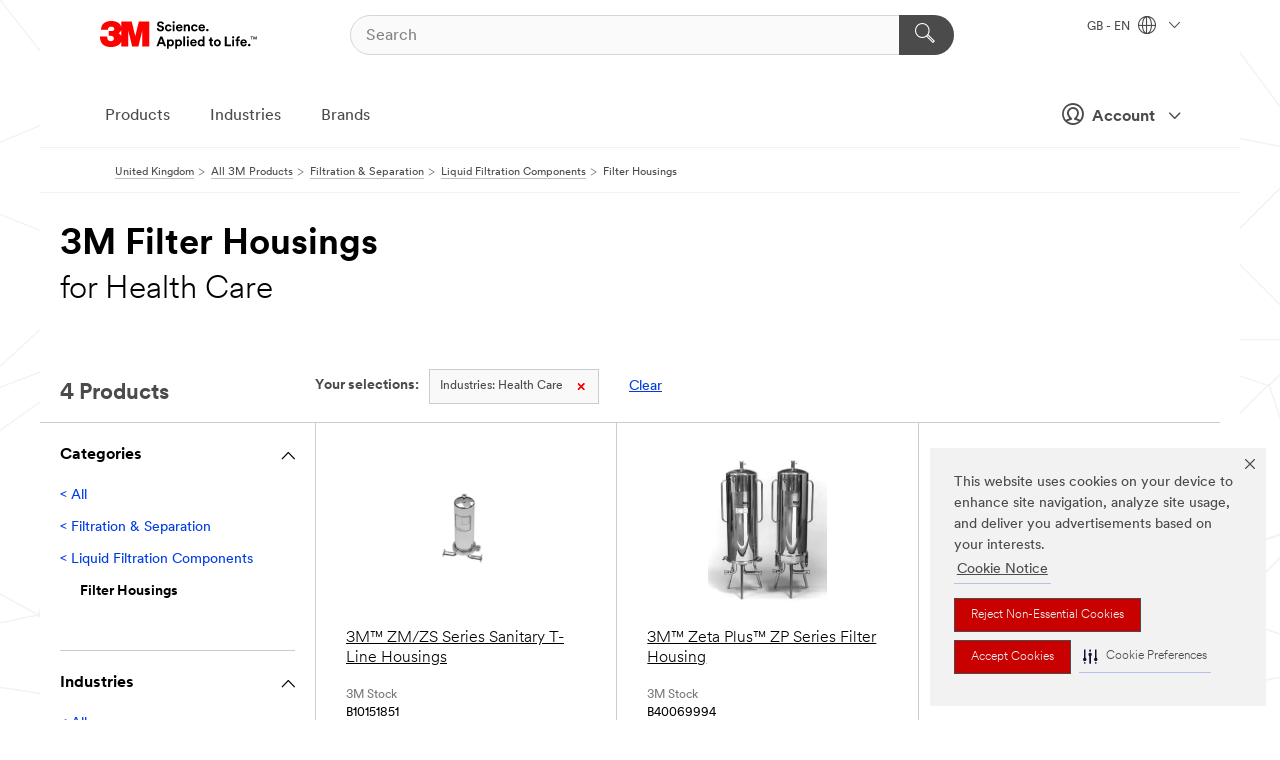

--- FILE ---
content_type: text/html; charset=UTF-8
request_url: https://www.3m.co.uk/3M/en_GB/p/c/filtration-separation/liquid-filtration-components/housings/i/health-care/
body_size: 13677
content:
<!DOCTYPE html>
<html lang="en-GB">
 <head><meta http-equiv="X-UA-Compatible" content="IE=EDGE"><script type="text/javascript" src="https://cdn-prod.securiti.ai/consent/auto_blocking/0638aaa2-354a-44c0-a777-ea4db9f7bf8a/be70d544-6d3e-44c5-95f3-366a4bf8cd43.js"></script><script>(function(){var s=document.createElement('script');s.src='https://cdn-prod.securiti.ai/consent/cookie-consent-sdk-loader.js';s.setAttribute('data-tenant-uuid', '0638aaa2-354a-44c0-a777-ea4db9f7bf8a');s.setAttribute('data-domain-uuid', 'be70d544-6d3e-44c5-95f3-366a4bf8cd43');s.setAttribute('data-backend-url', 'https://app.securiti.ai');s.setAttribute('data-skip-css', 'false');s.defer=true;var parent_node=document.head || document.body;parent_node.appendChild(s);})()</script><script src="https://tags.tiqcdn.com/utag/3m/redeploy-gdpr/prod/utag.sync.js"></script><script>if (typeof utag_data == 'undefined') utag_data = {};</script>
<title>3M Filter Housings for Health Care | 3M United Kingdom</title>
  <meta charset="utf-8">
  <meta name="viewport" content="width=device-width, initial-scale=1.0">
<meta name="DCSext.Business" content="Health Care Business Group">
<meta name="DCSext.CDC" content="AC">
<meta name="DCSext.Dimension_Flat_Industries" content="pveta7847">
<meta name="DCSext.Hierarchy" content="GPH12203">
<meta name="DCSext.ewcd_url" content="Z6_79L2HO02KO3O10Q639V7L0A534 | Z6_79L2HO02K8SI50QDKPJV5K29L5">
<meta name="DCSext.locale" content="en_GB">
<meta name="DCSext.page" content="CORP_SNAPS_GPH_GB">
<meta name="DCSext.platform" content="FUZE">
<meta name="DCSext.site" content="CORP_SNAPS_GPH">
<meta name="WT.dcsvid" content="">
<meta name="application-name" content="MMM-ext">
<meta name="dc_coverage" content="GB">
<meta name="description" content="Filter Housings">
<meta name="entity.categoryId" content="GPH12203">
<meta name="format-detection" content="telephone=no">
<meta name="generatedBySNAPS" content="true">
<meta http-equiv="cleartype" content="on">
<meta http-equiv="format-detection" content="telephone=no">
<meta http-equiv="imagetoolbar" content="no">
<meta name="mmmsite" content="CORP_SNAPS_GPH">
<meta name="pageTemplateId" content="PageSlot">
<meta name="mmm:serp" content="https://www.3m.co.uk/3M/en_GB/p/c/filtration-separation/liquid-filtration-components/housings/i/health-care/"/>
<link rel="canonical" href="https://www.3m.co.uk/3M/en_GB/p/c/filtration-separation/liquid-filtration-components/housings/i/health-care/" /><!--  <PageMap><DataObject type="server"><Attribute name="node">fd-5 | WebSphere_Portal</Attribute>
<Attribute name="placeUniquename">CORP_SNAPS_GPH</Attribute>
<Attribute name="sitebreadcrumb">Z6_79L2HO02K8SI50QDKPJV5K29L5</Attribute>
<Attribute name="themeVersion">2025.12</Attribute>
<Attribute name="pageUniquename">CORP_SNAPS_GPH_GB</Attribute>
</DataObject>
<DataObject type="page"><Attribute name="site">Z6_79L2HO02KO3O10Q639V7L0A534 | CORP_SNAPS_GPH</Attribute>
<Attribute name="currentpage">Z6_79L2HO02K8SI50QDKPJV5K29L5</Attribute>
<Attribute name="currentuniquename">CORP_SNAPS_GPH_GB</Attribute>
</DataObject>
</PageMap> --><link rel="shortcut icon" type="image/ico" href="/favicon.ico" />
<link rel="apple-touch-icon-precomposed" sizes="57x57" href="/3m_theme_assets/themes/3MTheme/assets/images/unicorn/3M_Bookmark_Icon_57x57.png" />
<link rel="apple-touch-icon-precomposed" sizes="60x60" href="/3m_theme_assets/themes/3MTheme/assets/images/unicorn/3M_Bookmark_Icon_60x60.png" />
<link rel="apple-touch-icon-precomposed" sizes="72x72" href="/3m_theme_assets/themes/3MTheme/assets/images/unicorn/3M_Bookmark_Icon_72x72.png" />
<link rel="apple-touch-icon-precomposed" sizes="76x76" href="/3m_theme_assets/themes/3MTheme/assets/images/unicorn/3M_Bookmark_Icon_76x76.png" />
<link rel="apple-touch-icon-precomposed" sizes="114x114" href="/3m_theme_assets/themes/3MTheme/assets/images/unicorn/3M_Bookmark_Icon_114x114.png" />
<link rel="apple-touch-icon-precomposed" sizes="120x120" href="/3m_theme_assets/themes/3MTheme/assets/images/unicorn/3M_Bookmark_Icon_120x120.png" />
<link rel="apple-touch-icon-precomposed" sizes="144x144" href="/3m_theme_assets/themes/3MTheme/assets/images/unicorn/3M_Bookmark_Icon_144x144.png" />
<link rel="apple-touch-icon-precomposed" sizes="152x152" href="/3m_theme_assets/themes/3MTheme/assets/images/unicorn/3M_Bookmark_Icon_152x152.png" />
<link rel="apple-touch-icon-precomposed" sizes="180x180" href="/3m_theme_assets/themes/3MTheme/assets/images/unicorn/3M_Bookmark_Icon_180x180.png" />
<meta name="msapplication-TileColor" content="#ffffff" />
<meta name="msapplication-square70x70logo" content="/3m_theme_assets/themes/3MTheme/assets/images/unicorn/smalltile.png" />
<meta name="msapplication-square150x150logo" content="/3m_theme_assets/themes/3MTheme/assets/images/unicorn/mediumtile.png" />
<meta name="msapplication-wide310x150logo" content="/3m_theme_assets/themes/3MTheme/assets/images/unicorn/widetile.png" />
<meta name="msapplication-square310x310logo" content="/3m_theme_assets/themes/3MTheme/assets/images/unicorn/largetile.png" />
<link rel="alternate" hreflang="en-AU" href="https://www.3m.com.au/3M/en_AU/p/c/filtration-separation/liquid-filtration-components/housings/i/health-care/" /><link rel="alternate" hreflang="fr-BE" href="https://www.3mbelgique.be/3M/fr_BE/p/c/filtration/composants-de-filtration-de-liquide/corps-de-filtre/i/sante/" /><link rel="alternate" hreflang="en-LB" href="https://www.3m.com/3M/en_LB/p/c/filtration-separation/liquid-filtration-components/housings/i/health-care/" /><link rel="alternate" hreflang="es-MX" href="https://www.3m.com.mx/3M/es_MX/p/c/filtracion-separacion/componentes-filtracion-liquidos/carcasas-filtros/i/cuidado-de-la-salud/" /><link rel="alternate" hreflang="nl-NL" href="https://www.3mnederland.nl/3M/nl_NL/p/c/filtratie/componenten-voor-vloeistoffiltratie/filterbehuizingen/i/gezondheidszorg/" /><link rel="alternate" hreflang="fr-CA" href="https://www.3mcanada.ca/3M/fr_CA/p/c/filtration-et-separation/composants-de-filtration-des-liquides/boitiers-de-filtre/i/soins-de-sante/" /><link rel="alternate" hreflang="zh-TW" href="https://www.3m.com.tw/3M/zh_TW/p/c/filtration-separation/liquid-filtration-components/housings/i/health-care/" /><link rel="alternate" hreflang="en-KW" href="https://www.3m.com.kw/3M/en_KW/p/c/filtration-separation/liquid-filtration-components/housings/i/health-care/" /><link rel="alternate" hreflang="th-TH" href="https://www.3m.co.th/3M/th_TH/p/c/filtration-separation/liquid-filtration-components/housings/i/health-care/" /><link rel="alternate" hreflang="de-DE" href="https://www.3mdeutschland.de/3M/de_DE/p/c/filtration/komponenten-fur-die-flussigkeitsfiltration/filtergehause-1/i/gesundheitswesen/" /><link rel="alternate" hreflang="en-AE" href="https://www.3mae.ae/3M/en_AE/p/c/filtration-separation/liquid-filtration-components/housings/i/health-care/" /><link rel="alternate" hreflang="da-DK" href="https://www.3mdanmark.dk/3M/da_DK/p/c/filtrering/vaeskefiltreringskomponenter/filterhuse/i/health-care/" /><link rel="alternate" hreflang="tr-TR" href="https://www.3m.com.tr/3M/tr_TR/p/c/filtrasyon/sivi-filtrasyon-bilesenleri/filtre-hazneleri/i/saglik/" /><link rel="alternate" hreflang="pl-PL" href="https://www.3mpolska.pl/3M/pl_PL/p/c/filtracja/komponenty-do-filtracji-cieczy/obudowy-filtracyjne/i/ochrona-zdrowia/" /><link rel="alternate" hreflang="it-IT" href="https://www.3mitalia.it/3M/it_IT/p/c/filtrazione/componenti-per-la-filtrazione-dei-liquidi/alloggiamenti-per-filtri/i/salute/" /><link rel="alternate" hreflang="pt-PT" href="https://www.3m.com.pt/3M/pt_PT/p/c/filtracao/componentes-para-filtracao-liquida/estruturas-de-filtros/i/cuidados-de-saude/" /><link rel="alternate" hreflang="en-IE" href="https://www.3mireland.ie/3M/en_IE/p/c/filtration-separation/liquid-filtration-components/housings/i/health-care/" /><link rel="alternate" hreflang="en-US" href="https://www.3m.com/3M/en_US/p/c/filtration-separation/liquid-filtration-components/housings/i/health-care/" /><link rel="alternate" hreflang="en-CA" href="https://www.3mcanada.ca/3M/en_CA/p/c/filtration-separation/liquid-filtration-components/housings/i/health-care/" /><link rel="alternate" hreflang="en-PK" href="https://www.3m.com.pk/3M/en_PK/p/c/filtration-separation/liquid-filtration-components/housings/i/health-care/" /><link rel="alternate" hreflang="nl-BE" href="https://www.3mbelgie.be/3M/nl_BE/p/c/filtratie/componenten-voor-vloeistoffiltratie/filterbehuizingen/i/gezondheidszorg/" /><link rel="alternate" hreflang="es-ES" href="https://www.3m.com.es/3M/es_ES/p/c/filtracion/componentes-de-filtracion/carcasas-de-filtro/i/cuidado-de-la-salud/" /><link rel="alternate" hreflang="sv-SE" href="https://www.3msverige.se/3M/sv_SE/p/c/filtrering/komponenter-for-vatskefiltrering/filterhus/i/halsovard/" /><link rel="alternate" hreflang="ja-JP" href="https://www.3mcompany.jp/3M/ja_JP/p/c/filtration-separation/liquid-filtration-components/housings/i/health-care/" /><link rel="alternate" hreflang="en-SG" href="https://www.3m.com.sg/3M/en_SG/p/c/filtration-separation/liquid-filtration-components/housings/i/health-care/" /><link rel="alternate" hreflang="es-CO" href="https://www.3m.com.co/3M/es_CO/p/c/filtracion-separacion/componentes-filtracion-liquidos/carcasas-filtros/i/cuidado-de-la-salud/" /><link rel="alternate" hreflang="en-QA" href="https://www.3m.com.qa/3M/en_QA/p/c/filtration-separation/liquid-filtration-components/housings/i/health-care/" /><link rel="alternate" hreflang="en-NZ" href="https://www.3mnz.co.nz/3M/en_NZ/p/c/filtration-separation/liquid-filtration-components/housings/i/health-care/" /><link rel="alternate" hreflang="de-CH" href="https://www.3mschweiz.ch/3M/de_CH/p/c/filtration/komponenten-fur-die-flussigkeitsfiltration/filtergehause/i/gesundheitswesen/" /><link rel="alternate" hreflang="fi-FI" href="https://www.3msuomi.fi/3M/fi_FI/p/c/suodattimet/nesteiden-suodatuskomponentit/suodatinkotelot/i/terveydenhoito/" /><link rel="alternate" hreflang="en-IL" href="https://www.3misrael.co.il/3M/en_IL/p/c/filtration-separation/liquid-filtration-components/housings/i/health-care/" /><link rel="alternate" hreflang="fr-FR" href="https://www.3mfrance.fr/3M/fr_FR/p/c/filtration/composants-de-filtration-de-liquide/corps-de-filtre-1/i/sante/" /><link rel="alternate" hreflang="de-AT" href="https://www.3maustria.at/3M/de_AT/p/c/filtration/komponenten-fur-die-flussigkeitsfiltration/filtergehause/i/gesundheitswesen/" /><link rel="alternate" hreflang="fr-CH" href="https://www.3msuisse.ch/3M/fr_CH/p/c/filtration/composants-de-filtration-de-liquide/corps-de-filtre/i/sante/" /><link rel="alternate" hreflang="en-GB" href="https://www.3m.co.uk/3M/en_GB/p/c/filtration-separation/liquid-filtration-components/housings/i/health-care/" /><link rel="stylesheet" href="/3m_theme_assets/themes/3MTheme/assets/css/build/phoenix.css?v=3.183.1" />
<link rel="stylesheet" href="/3m_theme_assets/themes/3MTheme/assets/css/unicorn-icons.css?v=3.183.1" />
<link rel="stylesheet" media="print" href="/3m_theme_assets/themes/3MTheme/assets/css/build/unicorn-print.css?v=3.183.1" />
<link rel="stylesheet" href="/3m_theme_assets/static/MDS/mammoth.css?v=3.183.1" />
<!--[if IE]><![endif]-->
<!--[if (IE 8)|(IE 7)]>
<script type="text/javascript">
document.getElementById("js-main_style").setAttribute("href", "");
</script>

<![endif]-->
<!--[if lte IE 6]><![endif]-->
<script type="text/javascript" src="/3m_theme_assets/themes/3MTheme/assets/scripts/mmmSettings.js"></script><link rel="stylesheet" href="/3m_theme_assets/themes/3MTheme/assets/css/build/gsn.css" />
<link rel="stylesheet" href="/3m_theme_assets/themes/3MTheme/assets/css/static/MyAccountDropdown/MyAccountDropdown.css" />


<script>(window.BOOMR_mq=window.BOOMR_mq||[]).push(["addVar",{"rua.upush":"false","rua.cpush":"true","rua.upre":"false","rua.cpre":"true","rua.uprl":"false","rua.cprl":"false","rua.cprf":"false","rua.trans":"SJ-0a918d53-41da-42fb-972a-9d4b860c17db","rua.cook":"false","rua.ims":"false","rua.ufprl":"false","rua.cfprl":"false","rua.isuxp":"false","rua.texp":"norulematch","rua.ceh":"false","rua.ueh":"false","rua.ieh.st":"0"}]);</script>
                              <script>!function(e){var n="https://s.go-mpulse.net/boomerang/";if("False"=="True")e.BOOMR_config=e.BOOMR_config||{},e.BOOMR_config.PageParams=e.BOOMR_config.PageParams||{},e.BOOMR_config.PageParams.pci=!0,n="https://s2.go-mpulse.net/boomerang/";if(window.BOOMR_API_key="UWRYR-C88R8-XEZDS-AZ97P-LXP2F",function(){function e(){if(!o){var e=document.createElement("script");e.id="boomr-scr-as",e.src=window.BOOMR.url,e.async=!0,i.parentNode.appendChild(e),o=!0}}function t(e){o=!0;var n,t,a,r,d=document,O=window;if(window.BOOMR.snippetMethod=e?"if":"i",t=function(e,n){var t=d.createElement("script");t.id=n||"boomr-if-as",t.src=window.BOOMR.url,BOOMR_lstart=(new Date).getTime(),e=e||d.body,e.appendChild(t)},!window.addEventListener&&window.attachEvent&&navigator.userAgent.match(/MSIE [67]\./))return window.BOOMR.snippetMethod="s",void t(i.parentNode,"boomr-async");a=document.createElement("IFRAME"),a.src="about:blank",a.title="",a.role="presentation",a.loading="eager",r=(a.frameElement||a).style,r.width=0,r.height=0,r.border=0,r.display="none",i.parentNode.appendChild(a);try{O=a.contentWindow,d=O.document.open()}catch(_){n=document.domain,a.src="javascript:var d=document.open();d.domain='"+n+"';void(0);",O=a.contentWindow,d=O.document.open()}if(n)d._boomrl=function(){this.domain=n,t()},d.write("<bo"+"dy onload='document._boomrl();'>");else if(O._boomrl=function(){t()},O.addEventListener)O.addEventListener("load",O._boomrl,!1);else if(O.attachEvent)O.attachEvent("onload",O._boomrl);d.close()}function a(e){window.BOOMR_onload=e&&e.timeStamp||(new Date).getTime()}if(!window.BOOMR||!window.BOOMR.version&&!window.BOOMR.snippetExecuted){window.BOOMR=window.BOOMR||{},window.BOOMR.snippetStart=(new Date).getTime(),window.BOOMR.snippetExecuted=!0,window.BOOMR.snippetVersion=12,window.BOOMR.url=n+"UWRYR-C88R8-XEZDS-AZ97P-LXP2F";var i=document.currentScript||document.getElementsByTagName("script")[0],o=!1,r=document.createElement("link");if(r.relList&&"function"==typeof r.relList.supports&&r.relList.supports("preload")&&"as"in r)window.BOOMR.snippetMethod="p",r.href=window.BOOMR.url,r.rel="preload",r.as="script",r.addEventListener("load",e),r.addEventListener("error",function(){t(!0)}),setTimeout(function(){if(!o)t(!0)},3e3),BOOMR_lstart=(new Date).getTime(),i.parentNode.appendChild(r);else t(!1);if(window.addEventListener)window.addEventListener("load",a,!1);else if(window.attachEvent)window.attachEvent("onload",a)}}(),"".length>0)if(e&&"performance"in e&&e.performance&&"function"==typeof e.performance.setResourceTimingBufferSize)e.performance.setResourceTimingBufferSize();!function(){if(BOOMR=e.BOOMR||{},BOOMR.plugins=BOOMR.plugins||{},!BOOMR.plugins.AK){var n="true"=="true"?1:0,t="",a="aoez5paxhuqq62lwmyfa-f-fe3f975f2-clientnsv4-s.akamaihd.net",i="false"=="true"?2:1,o={"ak.v":"39","ak.cp":"832420","ak.ai":parseInt("281472",10),"ak.ol":"0","ak.cr":9,"ak.ipv":4,"ak.proto":"h2","ak.rid":"60da1741","ak.r":45721,"ak.a2":n,"ak.m":"dscx","ak.n":"essl","ak.bpcip":"3.137.158.0","ak.cport":38148,"ak.gh":"23.33.25.17","ak.quicv":"","ak.tlsv":"tls1.3","ak.0rtt":"","ak.0rtt.ed":"","ak.csrc":"-","ak.acc":"","ak.t":"1769367050","ak.ak":"hOBiQwZUYzCg5VSAfCLimQ==Oxhw/znveTNuId0mnJHBdmxVL/KijZAiuITicCswbZzlcgrh/XQ0llkNAsmfIGwjj1L9pUmEg37Ec1QXAFS08y4E2mPIwSih6DxfoQ0rhpQNgKElfjW+g1Q89k/CxqhqreIZZ48hkQS6+gpQxP7RmVDowQKQbFhCxzjhWmR5TnEPVTDO+1PUF7AbfpGAnM0Mw07AN2pk8ts/S/6ha50gfPS4vEN0O3S/TgaTRuLJv/qZN9zXsRTi95OAZXaZ4kKwrxFot/g4tDSS4mPYZEFixmuq3XRgrqsT+5ICgATb6uEdeEUpNhax/QJmKEyTrXP7YUYeghgrOTSHL0rspGejxCXhKegNpo2FWOriQCopz0SA9hL6RFnuRqAjy//A9r5RS9LpVYwdHTt+Q5tU8k933pQ2w0yqKu/ShQG7hvJVdmQ=","ak.pv":"279","ak.dpoabenc":"","ak.tf":i};if(""!==t)o["ak.ruds"]=t;var r={i:!1,av:function(n){var t="http.initiator";if(n&&(!n[t]||"spa_hard"===n[t]))o["ak.feo"]=void 0!==e.aFeoApplied?1:0,BOOMR.addVar(o)},rv:function(){var e=["ak.bpcip","ak.cport","ak.cr","ak.csrc","ak.gh","ak.ipv","ak.m","ak.n","ak.ol","ak.proto","ak.quicv","ak.tlsv","ak.0rtt","ak.0rtt.ed","ak.r","ak.acc","ak.t","ak.tf"];BOOMR.removeVar(e)}};BOOMR.plugins.AK={akVars:o,akDNSPreFetchDomain:a,init:function(){if(!r.i){var e=BOOMR.subscribe;e("before_beacon",r.av,null,null),e("onbeacon",r.rv,null,null),r.i=!0}return this},is_complete:function(){return!0}}}}()}(window);</script></head>
<body class="MMM--bodyContain MMM--body_1440"><div class="MMM--skipMenu" id="top"><ul class="MMM--skipList"><li><a href="#js-gsnMenu">Go to GB Navigation</a></li><li><a href="#ssnMenu">Go to CORP_SNAPS_GPH Navigation</a></li><li><a href="#pageContent">Go to Page Content</a></li><li><a href="#js-searchBar">Go to Search</a></li><li><a href="#help--links">Go to Contact Information</a></li><li><a href="/3M/en_GB/company-uk/site-map/">Go to Site Map</a></li></ul>
</div>

    <div id="js-bodyWrapper" class="MMM--themeWrapper">
        <div class="m-dropdown-list_overlay"></div>
    <nav class="m-nav">      
      <div class="is-header_container h-fitWidth m-header_container">
        <div class="m-header">          
          <a href="/3M/en_GB/company-uk/" aria-label="3M Logo - Opens in a new window" class="is-3MLogo m-header_logo l-smallMarginRight h-linkNoUnderline l-centerVertically" title="3M United Kingdom">
            <img class="h-onDesktop m-header_logoImg" src="/3m_theme_assets/themes/3MTheme/assets/images/unicorn/Logo.svg" alt="3M Logo" />
            <img class="h-notOnDesktop l-img" src="/3m_theme_assets/themes/3MTheme/assets/images/unicorn/Logo_mobile.png" alt="3M Logo" />
          </a>                          

          

<div class="m-header_search l-smallMarginRight">
  <form class="h-fitHeight" id="typeahead-root" action="/3M/en_GB/p/">
    <input id="js-searchBar" class="m-header_searchbar h-fitWidth h-fitHeight l-centerVertically is-searchbar" name="Ntt" type="search" placeholder="Search" aria-label="Search">
    <button class="m-header_searchbutton" type="submit" value="Search" aria-label="Search">
      <i class="MMM--icn MMM--icn_search color--white"></i>
    </button>
  </form>
</div>


          <div style="display: inline-block" class="h-notOnDesktop">
            <div class="m-header_menu l-centerVertically h-notOnDesktop">
              <a href="#" class="h-linkNoUnderline link--dark is-header_menuLink is-collapsed m-header_menuLink" aria-haspopup="true" aria-controls="navOptions" aria-label="Open Navigation" data-openlabel="Open Navigation" data-closelabel="Close">
                <i class="MMM--icn MMM--icn_hamburgerMenu is-header_menuIcon m-header_menuIcn"></i>
              </a>
              <i class="MMM--icn MMM--icn_close link--dark m-header_hiddenIcn m-header_menuIcn"></i>
            </div>
          </div>
          <div class="m-header--fix"></div>
        </div>
                
        
        <div class="m-header-madbar h-notOnDesktop">
          <div class="MAD-Bar">
            <div class="m-account mad-section">
              
              <a href="#" role="button" class="m-btn m-btn--free font--size m-navbar_loginBtn m-navbar_profileBtn link--dark is-header_madSI is-closed is-signInToggle" target="_self">
                <i class="MMM--icn MMM--icn_userHollow large-icn"></i>
                Account
                <i class="MMM--icn MMM--icn_down_arrow mad-barSI-arrow"></i>
              </a>
              
            </div>
          </div>
        </div>
                
        <div class="m-header_overlay"></div>
        
        <!-- Profile Management Pop-Up -->
              <div class="m-navbar m-navbar-noStyle">
               <div class=" is-signInPopUp h-hidden">
                <div class="m-navbar_signInPopup font--standard mad-menu-container" aria-modal="true">                           
                  
                  <div class="signIn-linkBox">
                    <a href="https://order.3m.com/store/bComUKSite/en_GB/login">Sign in to 3M bCom</a>
                  </div>
                </div> 
               </div> 
              </div>            
            

        <div class="is-dropdown h-hidden m-navbar_container">
          <div class="m-navbar_overlay h-fitHeight h-notOnMobile is-overlay h-notOnDesktop"></div>
          <div class="m-navbar">
            <div class="m-navbar_level-1 js-navbar_level-1">

              
	          <div class="m-navbar_login m-navbar_loginProfile h-notOnMobile h-notOnTablet h-onDesktop">
              <div class="mad-section">
                <a href="#" class="m-btn m-btn--free font--size m-navbar_loginBtn m-navbar_signInBtn link--dark is-signInToggle is-header_madDesktopSI">
                  <i class="MMM--icn MMM--icn_userHollow l-centerVertically large-icn" style="padding-left: 10px; font-weight: bold;"></i>
                  Account
                  <i class="MMM--icn mad-barSI-arrow MMM--icn_down_arrow" style="padding-left: 10px; font-size: 11px;"></i>
                </a>
              </div>
            </div>
 
              <div class="m-navbar_localization l-centerVertically">
                <a href="#" class="link--dark l-centerVertically is-localeToggle">GB - EN
                  <i class="MMM--icn MMM--icn_localizationGlobe l-centerVertically m-navbar_localGlobe" style="padding-left: 5px;"></i>
                  <i class="MMM--icn MMM--icn_down_arrow h-onDesktop" style="padding-left: 10px; font-size: 11px;"></i></a>
              </div>
              <div id="js-gsnMenu" class="m-navbar_nav">

                
<ul id="navOptions" role="menubar">
<li class="m-navbar_listItem">
        <a href="#" id="navbar_link-products" class="is-navbar_link m-navbar_link" aria-haspopup="true" aria-expanded="false">Products</a>
      </li><li class="m-navbar_listItem">
        <a href="#" id="navbar_link-industries" class="is-navbar_link m-navbar_link" aria-haspopup="true" aria-expanded="false">Industries</a>
      </li><li class="m-navbar_listItem">
          <a href="/3M/en_GB/company-uk/our-brands/" class="m-navbar_link">Brands</a>
        </li>
        
</ul>
<div class="m-navbar_localOverlay is-localePopUp h-hidden">
  <div class="m-navbar_localPopup m-navbar_popup font--standard" aria-modal="true" role="dialog" aria-label="language switcher dialog">
    <button
      class="m-navbar-localClose m-btn--close color--silver is-close h-notOnDesktop"
      aria-label="Close"><i class="MMM--icn MMM--icn_close"></i></button>
    <div class="font--standard m-navbar_popupTitle">3M United Kingdom</div>
    <form>
      <div class="font--standard m-navbar_popupOptions"><input type="radio" name="locale" value="https://www.3m.co.uk/3M/en_GB/p/c/filtration-separation/liquid-filtration-components/housings/i/health-care/" id="locale-gb-en" class="m-radioInput" checked>
      	    <label class="m-radioInput_label" for="locale-gb-en">English - EN</label><br></div>
      <a href="https://www.3m.com/3M/en_US/select-location/" aria-label="Change 3M Location" class="link">Change 3M Location</a>
      <button type="submit" value="Submit" class="m-btn m-btn--red m-navbar_localeSave is-saveLocale">Save</button>
    </form>
  </div>
  <div class="m-overlay h-onDesktop is-close"></div>
</div>
              </div>
            </div>

            <div class="m-dropdown-list js-navbar_level-2">

              <!-- Dropdown Lists Header -->
<div class="m-dropdown-list_header">
  <button class="m-dropdown-list_backBtn js-dropdown-list_backBtn">
    <i class="MMM--icn MMM--icn_lt2"></i>
  </button>
  <div class="m-dropdown-list_title">
<label id="dropdown-list_products-title">Products</label>
      <label id="dropdown-list_industries-title">Industries</label>
      
  </div>
</div><!-- End of the dropdown list header --><ul id="products-list" class="l-dropdown-list_container" role="menu" aria-hidden="true"><li class="l-dropdown-list" role="menuitem">
      <a href="/3M/en_GB/p/c/abrasives/" aria-label="Abrasives" class="isInside MMM--basicLink">
        Abrasives
      </a>
    </li><li class="l-dropdown-list" role="menuitem">
      <a href="/3M/en_GB/p/c/adhesives/" aria-label="Adhesives, Sealants & Fillers" class="isInside MMM--basicLink">
        Adhesives, Sealants & Fillers
      </a>
    </li><li class="l-dropdown-list" role="menuitem">
      <a href="/3M/en_GB/p/c/advanced-materials/" aria-label="Advanced Materials" class="isInside MMM--basicLink">
        Advanced Materials
      </a>
    </li><li class="l-dropdown-list" role="menuitem">
      <a href="/3M/en_GB/p/c/automotive-parts-hardware/" aria-label="Automotive Parts & Hardware" class="isInside MMM--basicLink">
        Automotive Parts & Hardware
      </a>
    </li><li class="l-dropdown-list" role="menuitem">
      <a href="/3M/en_GB/p/c/building-materials/" aria-label="Building Materials" class="isInside MMM--basicLink">
        Building Materials
      </a>
    </li><li class="l-dropdown-list" role="menuitem">
      <a href="/3M/en_GB/p/c/cleaning-supplies/" aria-label="Cleaning Supplies" class="isInside MMM--basicLink">
        Cleaning Supplies
      </a>
    </li><li class="l-dropdown-list" role="menuitem">
      <a href="/3M/en_GB/p/c/coatings/" aria-label="Coatings" class="isInside MMM--basicLink">
        Coatings
      </a>
    </li><li class="l-dropdown-list" role="menuitem">
      <a href="/3M/en_GB/p/c/compounds-polishes/" aria-label="Compounds & Polishes" class="isInside MMM--basicLink">
        Compounds & Polishes
      </a>
    </li><li class="l-dropdown-list" role="menuitem">
      <a href="/3M/en_GB/p/c/electrical/" aria-label="Electrical" class="isInside MMM--basicLink">
        Electrical
      </a>
    </li><li class="l-dropdown-list" role="menuitem">
      <a href="/3M/en_GB/p/c/electronics-components/" aria-label="Electronics Components" class="isInside MMM--basicLink">
        Electronics Components
      </a>
    </li><li class="l-dropdown-list" role="menuitem">
      <a href="/3M/en_GB/p/c/films-sheeting/" aria-label="Films & Sheeting" class="isInside MMM--basicLink">
        Films & Sheeting
      </a>
    </li><li class="l-dropdown-list" role="menuitem">
      <a href="/3M/en_GB/p/c/home/" aria-label="Home" class="isInside MMM--basicLink">
        Home
      </a>
    </li><li class="l-dropdown-list" role="menuitem">
      <a href="/3M/en_GB/p/c/insulation/" aria-label="Insulation" class="isInside MMM--basicLink">
        Insulation
      </a>
    </li><li class="l-dropdown-list" role="menuitem">
      <a href="/3M/en_GB/p/c/lab-supplies-testing/" aria-label="Lab Supplies & Testing" class="isInside MMM--basicLink">
        Lab Supplies & Testing
      </a>
    </li><li class="l-dropdown-list" role="menuitem">
      <a href="/3M/en_GB/p/c/labels/" aria-label="Labels" class="isInside MMM--basicLink">
        Labels
      </a>
    </li><li class="l-dropdown-list" role="menuitem">
      <a href="/3M/en_GB/p/c/lubricants/" aria-label="Lubricants" class="isInside MMM--basicLink">
        Lubricants
      </a>
    </li><li class="l-dropdown-list" role="menuitem">
      <a href="/3M/en_GB/p/c/medical/" aria-label="Medical" class="isInside MMM--basicLink">
        Medical
      </a>
    </li><li class="l-dropdown-list" role="menuitem">
      <a href="/3M/en_GB/p/c/office-supplies/" aria-label="Office Supplies" class="isInside MMM--basicLink">
        Office Supplies
      </a>
    </li><li class="l-dropdown-list" role="menuitem">
      <a href="/3M/en_GB/p/c/ppe/" aria-label="Personal Protective Equipment" class="isInside MMM--basicLink">
        Personal Protective Equipment
      </a>
    </li><li class="l-dropdown-list" role="menuitem">
      <a href="/3M/en_GB/p/c/signage-marking/" aria-label="Signage & Marking" class="isInside MMM--basicLink">
        Signage & Marking
      </a>
    </li><li class="l-dropdown-list" role="menuitem">
      <a href="/3M/en_GB/p/c/tapes/" aria-label="Tapes" class="isInside MMM--basicLink">
        Tapes
      </a>
    </li><li class="l-dropdown-list" role="menuitem">
      <a href="/3M/en_GB/p/c/tools-equipment/" aria-label="Tools & Equipment" class="isInside MMM--basicLink">
        Tools & Equipment
      </a>
    </li><li class="l-dropdown-list_last-item" role="menuitem"><a class="l-dropdown-list_view-all-products" href="/3M/en_GB/p/">View all Products</a>     
      <button class="m-btn js-backtoTopBtn">
        <i class="MMM--icn MMM--icn_arrowUp"></i>
      </button>
    </li></ul>
<ul id="industries-list" class="l-dropdown-list_container" role="menu" aria-hidden="true"><li class="l-dropdown-list" role="menuitem">
      <a href="/3M/en_GB/automotive-uk/" aria-label="Automotive" class="MMM--basicLink">
        Automotive
      </a>
    </li><li class="l-dropdown-list" role="menuitem">
      <a href="/3M/en_GB/commercial-solutions-uk/" aria-label="Commercial Solutions" class="MMM--basicLink">
        Commercial Solutions
      </a>
    </li><li class="l-dropdown-list" role="menuitem">
      <a href="/3M/en_GB/consumer-uk/" aria-label="Consumer" class="MMM--basicLink">
        Consumer
      </a>
    </li><li class="l-dropdown-list" role="menuitem">
      <a href="/3M/en_GB/design-construction-uk/" aria-label="Design & Construction" class="MMM--basicLink">
        Design & Construction
      </a>
    </li><li class="l-dropdown-list" role="menuitem">
      <a href="/3M/en_GB/electronics-uk/" aria-label="Electronics" class="MMM--basicLink">
        Electronics
      </a>
    </li><li class="l-dropdown-list" role="menuitem">
      <a href="/3M/en_GB/energy-uk/" aria-label="Energy" class="MMM--basicLink">
        Energy
      </a>
    </li><li class="l-dropdown-list" role="menuitem">
      <a href="/3M/en_GB/manufacturing-uk/" aria-label="Manufacturing" class="MMM--basicLink">
        Manufacturing
      </a>
    </li><li class="l-dropdown-list" role="menuitem">
      <a href="/3M/en_GB/safety-uk/" aria-label="Safety" class="MMM--basicLink">
        Safety
      </a>
    </li><li class="l-dropdown-list" role="menuitem">
      <a href="/3M/en_GB/transportation-uk/" aria-label="Transportation" class="MMM--basicLink">
        Transportation
      </a>
    </li><div class="l-dropdown-list_industries-image">
      <img class="img img_stretch mix-MMM--img_fancy" src="https://multimedia.3m.com/mws/media/1812021O/industry-feature-image.png" alt="An auto factory worker inspecting car production line.">
      <p>At 3M, we discover and innovate in nearly every industry to help solve problems around the world.</p>
    </div></ul>


            </div>            
          </div>
        </div>
      </div>
    </nav>
    <div class="m-navbar_profileOverlay is-profileToggle is-close h-hidden"></div>
    <div class="m-navbar_signInOverlay m-overlay is-signInToggle is-close h-hidden"></div>
<div class="MMM--site-bd">
  <div class="MMM--grids" id="pageContent">
  <div class="MMM--siteNav">
  <div class="MMM--breadcrumbs_theme">
  <ol class="MMM--breadcrumbs-list" itemscope itemtype="https://schema.org/BreadcrumbList"><li itemprop="itemListElement" itemscope itemtype="https://schema.org/ListItem"><a href="/3M/en_GB/company-uk/" itemprop="item"><span itemprop="name">United Kingdom</span></a><i class="MMM--icn MMM--icn_breadcrumb"></i>
          <meta itemprop="position" content="1" /></li><li itemprop="itemListElement" itemscope itemtype="https://schema.org/ListItem"><a href="/3M/en_GB/p/" itemprop="item"><span itemprop="name">All 3M Products</span></a><i class="MMM--icn MMM--icn_breadcrumb"></i>
          <meta itemprop="position" content="2" /></li><li itemprop="itemListElement" itemscope itemtype="https://schema.org/ListItem"><a href="https://www.3m.co.uk/3M/en_GB/p/c/filtration-separation/" itemprop="item"><span itemprop="name">Filtration & Separation</span></a><i class="MMM--icn MMM--icn_breadcrumb"></i>
          <meta itemprop="position" content="3" /></li><li itemprop="itemListElement" itemscope itemtype="https://schema.org/ListItem"><a href="https://www.3m.co.uk/3M/en_GB/p/c/filtration-separation/liquid-filtration-components/" itemprop="item"><span itemprop="name">Liquid Filtration Components</span></a><i class="MMM--icn MMM--icn_breadcrumb"></i>
          <meta itemprop="position" content="4" /></li><li itemprop="itemListElement" itemscope itemtype="https://schema.org/ListItem"><span itemprop="name">Filter Housings</span><link itemprop="url" href="#"><meta itemprop="position" content="5" /></li></ol>
  
</div>

        </div><div class="hiddenWidgetsDiv">
	<!-- widgets in this container are hidden in the UI by default -->
	<div class='component-container ibmDndRow hiddenWidgetsContainer id-Z7_79L2HO02K8SI50QDKPJV5K29D2' name='ibmHiddenWidgets' ></div><div style="clear:both"></div>
</div>

<div class="MMM--grids">
  <div class='component-container MMM--grids-col_single MMM--grids-col ibmDndColumn id-Z7_79L2HO02K8SI50QDKPJV5K29D6' name='ibmMainContainer' ><div class='component-control id-Z7_79L2HO02KGK950QDQVV0FCPGU7' ><span id="Z7_79L2HO02KGK950QDQVV0FCPGU7"></span><html><head><meta name="viewport" content="width=device-width"/><script>window.__INITIAL_DATA = {"queryId":"41a8fe4a-e777-4cf0-b056-366976ef3d4c","endpoints":{"pcpShowNext":"https://www.3m.co.uk/snaps2/api/pcp-show-next/https/www.3m.co.uk/3M/en_GB/p/c/filtration-separation/liquid-filtration-components/housings/i/health-care/","pcpFilter":"https://www.3m.co.uk/snaps2/api/pcp/https/www.3m.co.uk/3M/en_GB/p/c/filtration-separation/liquid-filtration-components/housings/i/health-care/","analyticsUrl":"https://searchapi.3m.com/search/analytics/v1/public/signal/?client=3mcom","pcpShowMoreHidden":"","snapServerUrl":"https://www.3m.co.uk/snaps2/"},"total":4,"greater":false,"items":[{"hasMoreOptions":false,"imageUrl":"https://multimedia.3m.com/mws/media/2234910J/3m-lifeassure-zs-series-housing.jpg","altText":"3M-LifeASSURE-ZS-Series-Housing-510580.tif","name":"3M™ ZM/ZS Series Sanitary T-Line Housings","url":"https://www.3m.co.uk/3M/en_GB/p/d/b10151851/","isParent":true,"position":0,"stockNumber":"B10151851","originalMmmid":"B10151851","displayScope":["3mcom"]},{"hasMoreOptions":false,"imageUrl":"https://multimedia.3m.com/mws/media/493520J/3m-zpb-and-zpc-models-housings.jpg","altText":"3M™ ZPB and ZPC Models Housings","name":"3M™ Zeta Plus™ ZP Series Filter Housing","url":"https://www.3m.co.uk/3M/en_GB/p/d/b40069994/","isParent":true,"position":1,"stockNumber":"B40069994","originalMmmid":"B40069994","displayScope":["3mcom"]},{"hasMoreOptions":false,"imageUrl":"https://multimedia.3m.com/mws/media/2234908J/3m-zwc-series-filter-housing.jpg","altText":"3M-ZWC-Series-Filter-Housing-510437.tif","name":"3M™ ZWB Series Filter Housing","url":"https://www.3m.co.uk/3M/en_GB/p/d/b10216610/","isParent":true,"position":2,"stockNumber":"B10216610","originalMmmid":"B10216610","displayScope":["3mcom"]},{"hasMoreOptions":true,"imageUrl":"https://multimedia.3m.com/mws/media/2059565J/3m-03wtb2-filter-housing.jpg","altText":"3M-03WTB2-Filter-Housing.tif","name":"3M™ WTB Series Filter Housing","url":"https://www.3m.co.uk/3M/en_GB/p/d/b40069981/","isParent":true,"position":3,"stockNumber":"B40069981","originalMmmid":"B40069981","displayScope":["3mcom"]}],"aggregations":{"sticky":{"industries":{"isMultiSelect":false,"name":"Industries","facets":[{"id":"pvetg2404","value":"Bio Processing","count":4,"url":"https://www.3m.co.uk/3M/en_GB/p/c/filtration-separation/liquid-filtration-components/housings/i/health-care/bio-processing/","api":"https://www.3m.co.uk/snaps2/api/pcp/https/www.3m.co.uk/3M/en_GB/p/c/filtration-separation/liquid-filtration-components/housings/i/health-care/bio-processing/","selected":false}]},"categories":{"isMultiSelect":false,"name":"Categories"},"brand":{"isMultiSelect":false,"name":"Brands"}}},"breadBox":[{"value":["Health Care"],"type":"industries","name":"Industries","removeUrl":"https://www.3m.co.uk/3M/en_GB/p/c/filtration-separation/liquid-filtration-components/housings/"}],"breadCrumb":[{"value":"All Products","removeUrl":"https://www.3m.co.uk/3M/en_GB/p/","gphId":"GPH19999"},{"value":"Filtration & Separation","removeUrl":"https://www.3m.co.uk/3M/en_GB/p/c/filtration-separation/","gphId":"GPH10004"},{"value":"Liquid Filtration Components","removeUrl":"https://www.3m.co.uk/3M/en_GB/p/c/filtration-separation/liquid-filtration-components/","gphId":"GPH10326"},{"value":"Filter Housings","gphId":"GPH12203"}],"canonicalUrl":"https://www.3m.co.uk/3M/en_GB/p/c/filtration-separation/liquid-filtration-components/housings/i/health-care/","isAutoCorrect":false,"metadata":{"business":"Health Care Business Group","cdc":"AC","industryId":"pveta7847","hreflang":{"en_KW":"https://www.3m.com.kw/3M/en_KW/p/c/filtration-separation/liquid-filtration-components/housings/i/health-care/","de_AT":"https://www.3maustria.at/3M/de_AT/p/c/filtration/komponenten-fur-die-flussigkeitsfiltration/filtergehause/i/gesundheitswesen/","it_IT":"https://www.3mitalia.it/3M/it_IT/p/c/filtrazione/componenti-per-la-filtrazione-dei-liquidi/alloggiamenti-per-filtri/i/salute/","pl_PL":"https://www.3mpolska.pl/3M/pl_PL/p/c/filtracja/komponenty-do-filtracji-cieczy/obudowy-filtracyjne/i/ochrona-zdrowia/","fr_BE":"https://www.3mbelgique.be/3M/fr_BE/p/c/filtration/composants-de-filtration-de-liquide/corps-de-filtre/i/sante/","en_AU":"https://www.3m.com.au/3M/en_AU/p/c/filtration-separation/liquid-filtration-components/housings/i/health-care/","tr_TR":"https://www.3m.com.tr/3M/tr_TR/p/c/filtrasyon/sivi-filtrasyon-bilesenleri/filtre-hazneleri/i/saglik/","th_TH":"https://www.3m.co.th/3M/th_TH/p/c/filtration-separation/liquid-filtration-components/housings/i/health-care/","fr_FR":"https://www.3mfrance.fr/3M/fr_FR/p/c/filtration/composants-de-filtration-de-liquide/corps-de-filtre-1/i/sante/","ja_JP":"https://www.3mcompany.jp/3M/ja_JP/p/c/filtration-separation/liquid-filtration-components/housings/i/health-care/","en_LB":"https://www.3m.com/3M/en_LB/p/c/filtration-separation/liquid-filtration-components/housings/i/health-care/","de_DE":"https://www.3mdeutschland.de/3M/de_DE/p/c/filtration/komponenten-fur-die-flussigkeitsfiltration/filtergehause-1/i/gesundheitswesen/","en_PK":"https://www.3m.com.pk/3M/en_PK/p/c/filtration-separation/liquid-filtration-components/housings/i/health-care/","zh_TW":"https://www.3m.com.tw/3M/zh_TW/p/c/filtration-separation/liquid-filtration-components/housings/i/health-care/","de_CH":"https://www.3mschweiz.ch/3M/de_CH/p/c/filtration/komponenten-fur-die-flussigkeitsfiltration/filtergehause/i/gesundheitswesen/","es_MX":"https://www.3m.com.mx/3M/es_MX/p/c/filtracion-separacion/componentes-filtracion-liquidos/carcasas-filtros/i/cuidado-de-la-salud/","es_CO":"https://www.3m.com.co/3M/es_CO/p/c/filtracion-separacion/componentes-filtracion-liquidos/carcasas-filtros/i/cuidado-de-la-salud/","es_ES":"https://www.3m.com.es/3M/es_ES/p/c/filtracion/componentes-de-filtracion/carcasas-de-filtro/i/cuidado-de-la-salud/","nl_NL":"https://www.3mnederland.nl/3M/nl_NL/p/c/filtratie/componenten-voor-vloeistoffiltratie/filterbehuizingen/i/gezondheidszorg/","en_NZ":"https://www.3mnz.co.nz/3M/en_NZ/p/c/filtration-separation/liquid-filtration-components/housings/i/health-care/","fr_CA":"https://www.3mcanada.ca/3M/fr_CA/p/c/filtration-et-separation/composants-de-filtration-des-liquides/boitiers-de-filtre/i/soins-de-sante/","en_QA":"https://www.3m.com.qa/3M/en_QA/p/c/filtration-separation/liquid-filtration-components/housings/i/health-care/","nl_BE":"https://www.3mbelgie.be/3M/nl_BE/p/c/filtratie/componenten-voor-vloeistoffiltratie/filterbehuizingen/i/gezondheidszorg/","sv_SE":"https://www.3msverige.se/3M/sv_SE/p/c/filtrering/komponenter-for-vatskefiltrering/filterhus/i/halsovard/","da_DK":"https://www.3mdanmark.dk/3M/da_DK/p/c/filtrering/vaeskefiltreringskomponenter/filterhuse/i/health-care/","en_SG":"https://www.3m.com.sg/3M/en_SG/p/c/filtration-separation/liquid-filtration-components/housings/i/health-care/","fr_CH":"https://www.3msuisse.ch/3M/fr_CH/p/c/filtration/composants-de-filtration-de-liquide/corps-de-filtre/i/sante/","en_IE":"https://www.3mireland.ie/3M/en_IE/p/c/filtration-separation/liquid-filtration-components/housings/i/health-care/","fi_FI":"https://www.3msuomi.fi/3M/fi_FI/p/c/suodattimet/nesteiden-suodatuskomponentit/suodatinkotelot/i/terveydenhoito/","en_GB":"https://www.3m.co.uk/3M/en_GB/p/c/filtration-separation/liquid-filtration-components/housings/i/health-care/","en_US":"https://www.3m.com/3M/en_US/p/c/filtration-separation/liquid-filtration-components/housings/i/health-care/","en_CA":"https://www.3mcanada.ca/3M/en_CA/p/c/filtration-separation/liquid-filtration-components/housings/i/health-care/","en_AE":"https://www.3mae.ae/3M/en_AE/p/c/filtration-separation/liquid-filtration-components/housings/i/health-care/","en_IL":"https://www.3misrael.co.il/3M/en_IL/p/c/filtration-separation/liquid-filtration-components/housings/i/health-care/","pt_PT":"https://www.3m.com.pt/3M/pt_PT/p/c/filtracao/componentes-para-filtracao-liquida/estruturas-de-filtros/i/cuidados-de-saude/"}},"translations":{"country":"3M United Kingdom","primaryPageTitle":"{brand} {category}","stockNumber":"3M Stock","previousStockNumber":"Previous 3M Stock","for":"for {industry}","viewResults":"View results","allMmmProducts":"All {brand} Products","products":"Products","catalogId":"3M Catalog ID","showAll":"Show all","catBrandPageTitle":"{brand} {category}","replacementId":"Replacement ID","categories":"Categories","all":"All","product":"product","brands":"Brands","brandProductcategories":"Product Categories","healthCareStatement":"<strong class=\\\"MMM--txt_bold\\\">Legal Notice:</strong> You are on a site intended for healthcare professionals. The basic information contained in the instructions for use of the medical device is available on individual product pages.","clear":"Clear","upc":"UPC","yourSelections":"Your selections:","brandPagetitle":"{brand} {collection} {productCategory} ","productNumber":"Product Number","allProducts":"All Products","capProducts":"Products","filter":"Filter","alternativeId":"Alternative ID","industries":"Industries","showMore":"Show more","noAdditionalFiltersAvailable":"No additional filters available","partNumber":"Part Number","viewXProducts":"View {##} Products","optionsAvailable":"Options available","safetyIndustrialStatement":"The products depicted or mentioned on this page are medical devices. Please always carefully read the instructions for use (if issued) and information on the safe use of the product.","brandCollections":"Collections"},"primaryPageTitle":"3M Filter Housings","secondaryPageTitle":"for Health Care","locale":"en_GB","brandedSite":"","highlightRichContent":false,"uniqueName":"CORP_SNAPS_GPH_GB","pageKey":"pcp","fuzeRequest":true}
</script><style>#SNAPS2_root{visibility: hidden;opacity: 0;} 
 </style>
<script>(window.BOOMR_mq=window.BOOMR_mq||[]).push(["addVar",{"rua.upush":"false","rua.cpush":"true","rua.upre":"false","rua.cpre":"true","rua.uprl":"false","rua.cprl":"false","rua.cprf":"false","rua.trans":"SJ-0a918d53-41da-42fb-972a-9d4b860c17db","rua.cook":"false","rua.ims":"false","rua.ufprl":"false","rua.cfprl":"false","rua.isuxp":"false","rua.texp":"norulematch","rua.ceh":"false","rua.ueh":"false","rua.ieh.st":"0"}]);</script>
                              <script>!function(e){var n="https://s.go-mpulse.net/boomerang/";if("False"=="True")e.BOOMR_config=e.BOOMR_config||{},e.BOOMR_config.PageParams=e.BOOMR_config.PageParams||{},e.BOOMR_config.PageParams.pci=!0,n="https://s2.go-mpulse.net/boomerang/";if(window.BOOMR_API_key="UWRYR-C88R8-XEZDS-AZ97P-LXP2F",function(){function e(){if(!o){var e=document.createElement("script");e.id="boomr-scr-as",e.src=window.BOOMR.url,e.async=!0,i.parentNode.appendChild(e),o=!0}}function t(e){o=!0;var n,t,a,r,d=document,O=window;if(window.BOOMR.snippetMethod=e?"if":"i",t=function(e,n){var t=d.createElement("script");t.id=n||"boomr-if-as",t.src=window.BOOMR.url,BOOMR_lstart=(new Date).getTime(),e=e||d.body,e.appendChild(t)},!window.addEventListener&&window.attachEvent&&navigator.userAgent.match(/MSIE [67]\./))return window.BOOMR.snippetMethod="s",void t(i.parentNode,"boomr-async");a=document.createElement("IFRAME"),a.src="about:blank",a.title="",a.role="presentation",a.loading="eager",r=(a.frameElement||a).style,r.width=0,r.height=0,r.border=0,r.display="none",i.parentNode.appendChild(a);try{O=a.contentWindow,d=O.document.open()}catch(_){n=document.domain,a.src="javascript:var d=document.open();d.domain='"+n+"';void(0);",O=a.contentWindow,d=O.document.open()}if(n)d._boomrl=function(){this.domain=n,t()},d.write("<bo"+"dy onload='document._boomrl();'>");else if(O._boomrl=function(){t()},O.addEventListener)O.addEventListener("load",O._boomrl,!1);else if(O.attachEvent)O.attachEvent("onload",O._boomrl);d.close()}function a(e){window.BOOMR_onload=e&&e.timeStamp||(new Date).getTime()}if(!window.BOOMR||!window.BOOMR.version&&!window.BOOMR.snippetExecuted){window.BOOMR=window.BOOMR||{},window.BOOMR.snippetStart=(new Date).getTime(),window.BOOMR.snippetExecuted=!0,window.BOOMR.snippetVersion=12,window.BOOMR.url=n+"UWRYR-C88R8-XEZDS-AZ97P-LXP2F";var i=document.currentScript||document.getElementsByTagName("script")[0],o=!1,r=document.createElement("link");if(r.relList&&"function"==typeof r.relList.supports&&r.relList.supports("preload")&&"as"in r)window.BOOMR.snippetMethod="p",r.href=window.BOOMR.url,r.rel="preload",r.as="script",r.addEventListener("load",e),r.addEventListener("error",function(){t(!0)}),setTimeout(function(){if(!o)t(!0)},3e3),BOOMR_lstart=(new Date).getTime(),i.parentNode.appendChild(r);else t(!1);if(window.addEventListener)window.addEventListener("load",a,!1);else if(window.attachEvent)window.attachEvent("onload",a)}}(),"".length>0)if(e&&"performance"in e&&e.performance&&"function"==typeof e.performance.setResourceTimingBufferSize)e.performance.setResourceTimingBufferSize();!function(){if(BOOMR=e.BOOMR||{},BOOMR.plugins=BOOMR.plugins||{},!BOOMR.plugins.AK){var n="true"=="true"?1:0,t="",a="aoez5paxhuqq62lwmyfa-f-fe3f975f2-clientnsv4-s.akamaihd.net",i="false"=="true"?2:1,o={"ak.v":"39","ak.cp":"832420","ak.ai":parseInt("281472",10),"ak.ol":"0","ak.cr":9,"ak.ipv":4,"ak.proto":"h2","ak.rid":"60da1741","ak.r":45721,"ak.a2":n,"ak.m":"dscx","ak.n":"essl","ak.bpcip":"3.137.158.0","ak.cport":38148,"ak.gh":"23.33.25.17","ak.quicv":"","ak.tlsv":"tls1.3","ak.0rtt":"","ak.0rtt.ed":"","ak.csrc":"-","ak.acc":"","ak.t":"1769367050","ak.ak":"hOBiQwZUYzCg5VSAfCLimQ==Oxhw/znveTNuId0mnJHBdmxVL/KijZAiuITicCswbZzlcgrh/XQ0llkNAsmfIGwjj1L9pUmEg37Ec1QXAFS08y4E2mPIwSih6DxfoQ0rhpQNgKElfjW+g1Q89k/CxqhqreIZZ48hkQS6+gpQxP7RmVDowQKQbFhCxzjhWmR5TnEPVTDO+1PUF7AbfpGAnM0Mw07AN2pk8ts/S/6ha50gfPS4vEN0O3S/TgaTRuLJv/qZN9zXsRTi95OAZXaZ4kKwrxFot/g4tDSS4mPYZEFixmuq3XRgrqsT+5ICgATb6uEdeEUpNhax/QJmKEyTrXP7YUYeghgrOTSHL0rspGejxCXhKegNpo2FWOriQCopz0SA9hL6RFnuRqAjy//A9r5RS9LpVYwdHTt+Q5tU8k933pQ2w0yqKu/ShQG7hvJVdmQ=","ak.pv":"279","ak.dpoabenc":"","ak.tf":i};if(""!==t)o["ak.ruds"]=t;var r={i:!1,av:function(n){var t="http.initiator";if(n&&(!n[t]||"spa_hard"===n[t]))o["ak.feo"]=void 0!==e.aFeoApplied?1:0,BOOMR.addVar(o)},rv:function(){var e=["ak.bpcip","ak.cport","ak.cr","ak.csrc","ak.gh","ak.ipv","ak.m","ak.n","ak.ol","ak.proto","ak.quicv","ak.tlsv","ak.0rtt","ak.0rtt.ed","ak.r","ak.acc","ak.t","ak.tf"];BOOMR.removeVar(e)}};BOOMR.plugins.AK={akVars:o,akDNSPreFetchDomain:a,init:function(){if(!r.i){var e=BOOMR.subscribe;e("before_beacon",r.av,null,null),e("onbeacon",r.rv,null,null),r.i=!0}return this},is_complete:function(){return!0}}}}()}(window);</script></head><body><!-- SNAPS 2 HTML starts here --><div id="SNAPS2_root" class="sps2 mds-wrapper"><div class="sps2-pcp"><div class="sps2-title"><h1 class="mds-font_header--1">3M Filter Housings<span class="mds-font_header--2b sps2-title--secondary">for Health Care</span></h1></div><div class="sps2-richContentContainer"></div><div class="sps2-bar"><div class="sps2-bar--top" id="sps2-products"><h2 class="sps2-bar_total mds-font_header--4">4<!-- --> <!-- -->Products</h2><div class="sps2-lhn_toggle"><button class="mds-button mds-button_secondary mds-button_secondary--small ">Filter</button></div></div><div class="sps2-breadBox"><p class="sps2-breadBox_label">Your selections:</p><ul><li><a class="sps2-breadBox_breadBox mds-font_legal" href="/3M/en_GB/p/c/filtration-separation/liquid-filtration-components/housings/" rel="nofollow"><span class="sps2-breadBox--onDesktop">Industries: </span>Health Care<i class="MMM--icn MMM--icn_close"></i></a></li><li><a class="mds-link mds-font_body sps2-breadBox_clear" href="/3M/en_GB/p/c/filtration-separation/liquid-filtration-components/housings/" rel="nofollow">Clear</a></li></ul></div></div><div class="sps2-lhngallery"><div class="sps2-lhn--container sps2-lhn--hidden"><div class="sps2-lhn"><div class="sps2-lhn_header"><p class="mds-font_header--5">Filter</p><button aria-label="Close" class="sps2-lhn_close"><i class="MMM--icn MMM--icn_close"></i></button></div><nav class="sps2-lhn_categories" aria-label="[Filtering Options]"><div class="sps2-lhn_category"><div class="mds-accordion"><button class="sps2-lhn_name" id="lhn-accordion_header--" aria-expanded="false" aria-controls="lhn-accordion_section--"><h3 class="mds-font_header--6 sps2-link_header--secondary">Categories</h3><i aria-hidden="true" class="MMM--icn MMM--icn_lt2"></i></button><div class="sps2-lhn_accordion--hide" id="lhn-accordion_section--" aria-labelledby="lhn-accordion_header--"><ul class="sps2-lhn_filters"><li class="sps2-lhn_hierarchy--link"><a class="sps2-lhn_link" href="/3M/en_GB/p/">&lt; All</a></li><li class="sps2-lhn_hierarchy--link"><a class="sps2-lhn_link" href="/3M/en_GB/p/c/filtration-separation/">&lt; Filtration &amp; Separation</a></li><li class="sps2-lhn_hierarchy--link"><a class="sps2-lhn_link" href="/3M/en_GB/p/c/filtration-separation/liquid-filtration-components/">&lt; Liquid Filtration Components</a></li><li class="sps2-lhn_hierarchy--heading"><p>Filter Housings</p></li></ul></div></div></div><div class="sps2-lhn_category"><div class="mds-accordion"><button class="sps2-lhn_name" id="lhn-accordion_header--" aria-expanded="false" aria-controls="lhn-accordion_section--"><h3 class="mds-font_header--6 sps2-link_header--secondary">Industries</h3><i aria-hidden="true" class="MMM--icn MMM--icn_lt2"></i></button><div class="sps2-lhn_accordion--hide" id="lhn-accordion_section--" aria-labelledby="lhn-accordion_header--"><ul class="sps2-lhn_filters"><li class="sps2-lhn_hierarchy--link"><a class="sps2-lhn_link" href="/3M/en_GB/p/c/filtration-separation/liquid-filtration-components/housings/">&lt; All</a></li><li class="sps2-lhn_hierarchy--heading"><p>Health Care</p></li><li><a href="/3M/en_GB/p/c/filtration-separation/liquid-filtration-components/housings/i/health-care/bio-processing/" class="mds-link_secondary">Bio Processing (4)</a></li></ul></div></div></div></nav><div class="sps2-lhn_footer"><button class="mds-button mds-button_tertiary mds-button_tertiary--medium  ">Clear</button><button class="mds-button mds-button_primary mds-button_primary--medium  ">View results</button></div></div></div><div class="sps2-gallery_container" role="main"><div class="sps2-gallery"><div class="sps2-content "><a class="mds-link" href="https://www.3m.co.uk/3M/en_GB/p/d/b10151851/" title="3M™ ZM/ZS Series Sanitary T-Line Housings"><div class="sps2-content_img"><img src="https://multimedia.3m.com/mws/media/2234910J/3m-lifeassure-zs-series-housing.jpg" loading="lazy" alt="3M-LifeASSURE-ZS-Series-Housing-510580.tif"/></div><div class="sps2-content_name"><p class="mds-link_product" title="3M™ ZM/ZS Series Sanitary T-Line Housings">3M™ ZM/ZS Series Sanitary T-Line Housings</p></div></a><div class="sps2-content_bv"></div><div class="sps2-content_data"><div class="sps2-content_data--set"><p class="sps2-content_data--label">3M Stock</p><p class="sps2-content_data--number">B10151851</p></div></div></div><div class="sps2-content "><a class="mds-link" href="https://www.3m.co.uk/3M/en_GB/p/d/b40069994/" title="3M™ Zeta Plus™ ZP Series Filter Housing"><div class="sps2-content_img"><img src="https://multimedia.3m.com/mws/media/493520J/3m-zpb-and-zpc-models-housings.jpg" loading="lazy" alt="3M™ ZPB and ZPC Models Housings"/></div><div class="sps2-content_name"><p class="mds-link_product" title="3M™ Zeta Plus™ ZP Series Filter Housing">3M™ Zeta Plus™ ZP Series Filter Housing</p></div></a><div class="sps2-content_bv"></div><div class="sps2-content_data"><div class="sps2-content_data--set"><p class="sps2-content_data--label">3M Stock</p><p class="sps2-content_data--number">B40069994</p></div></div></div><div class="sps2-content "><a class="mds-link" href="https://www.3m.co.uk/3M/en_GB/p/d/b10216610/" title="3M™ ZWB Series Filter Housing"><div class="sps2-content_img"><img src="https://multimedia.3m.com/mws/media/2234908J/3m-zwc-series-filter-housing.jpg" loading="lazy" alt="3M-ZWC-Series-Filter-Housing-510437.tif"/></div><div class="sps2-content_name"><p class="mds-link_product" title="3M™ ZWB Series Filter Housing">3M™ ZWB Series Filter Housing</p></div></a><div class="sps2-content_bv"></div><div class="sps2-content_data"><div class="sps2-content_data--set"><p class="sps2-content_data--label">3M Stock</p><p class="sps2-content_data--number">B10216610</p></div></div></div><div class="sps2-content "><a class="mds-link" href="https://www.3m.co.uk/3M/en_GB/p/d/b40069981/" title="3M™ WTB Series Filter Housing"><div class="sps2-content_img"><img src="https://multimedia.3m.com/mws/media/2059565J/3m-03wtb2-filter-housing.jpg" loading="lazy" alt="3M-03WTB2-Filter-Housing.tif"/></div><div class="sps2-content_name"><p class="mds-link_product" title="3M™ WTB Series Filter Housing">3M™ WTB Series Filter Housing</p></div></a><div class="sps2-content_bv"></div><div class="sps2-content_data"><i class="MMM--icn MMM--icn_gallery sps2-content_data--options"></i><span class="sps2-content_data--optionsLabel">Options available</span></div></div></div></div></div></div></div><script defer="defer" src="https://www.3m.co.uk/snaps2/snaps2Client.0608f9630beeb8c013f5.js"></script><script defer="defer" src="https://www.3m.co.uk/snaps2/753.76486ac6569ebdef9473.js"></script><link rel="stylesheet" type="text/css" href="https://www.3m.co.uk/snaps2/css/snaps2.2a5352869e57a7177f9c.css"/><link rel="stylesheet" type="text/css" href="https://www.3m.co.uk/snaps2/magiczoomplus/magiczoomplus.css"/><link rel="stylesheet" type="text/css" href="https://players.brightcove.net/videojs-bc-playlist-ui/3/videojs-bc-playlist-ui.css"/><link rel="stylesheet" type="text/css" href="https://www.3m.co.uk/snaps2/magic360/magic360.css"/><link rel="stylesheet" type="text/css" href="https://www.3m.co.uk/snaps2/css/react-tooltip.css"/><link rel="stylesheet" type="text/css" href="https://www.3m.co.uk/snaps2/css/splide-core.css"/><link rel="stylesheet" type="text/css" href="https://www.3m.co.uk/snaps2/css/splide.css"/><style>#SNAPS2_root{visibility: visible;opacity: 1;transition: visibility 0s linear 0s, opacity 1000ms;}
</style><!-- SNAPS 2 HTML ends here --></body></html></div></div></div>
</div>
  </div><div class="m-footer">


<div class="m-footer_container">
        <ul class="m-footer_categories">
        
      
    <li class="m-footer_category">
      <a id="about_ftr" role="button" class="m-footer_expHead link--dark is-expandable" aria-expanded="false" aria-controls="about_ftr--links">Our Company</a>
      <ul id="about_ftr--links" class="m-footer-expLinks" aria-labelledby="about_ftr">
      <li class="m-footer-link">
              <a href="/3M/en_GB/company-uk/about-3m/" title="About 3M" aria-label="About 3M" class="link--dark">About 3M</a>
            </li><li class="m-footer-link">
              <a href="/3M/en_GB/careers/" title="3M Careers" aria-label="3M Careers" class="link--dark">3M Careers</a>
            </li><li class="m-footer-link">
              <a href="https://investors.3m.com/" title="Investor Relations" aria-label="Investor Relations" class="link--dark">Investor Relations</a>
            </li><li class="m-footer-link">
              <a href="/3M/en_GB/company-uk/partners-suppliers/" title="Partners and Suppliers" aria-label="Partners and Suppliers" class="link--dark">Partners and Suppliers</a>
            </li><li class="m-footer-link">
              <a href="https://www.3m.com/3M/en_US/sustainability-us/" title="Sustainability (US, English)" aria-label="Sustainability (US, English)" class="link--dark">Sustainability (US, English)</a>
            </li><li class="m-footer-link">
              <a href="/3M/en_GB/company-uk/about-3m/about-3mtechnologies/" title="Technologies" aria-label="Technologies" class="link--dark">Technologies</a>
            </li>
      </ul>
    </li>
    
      
    <li class="m-footer_category">
      <a id="news_ftr" role="button" class="m-footer_expHead link--dark is-expandable" aria-expanded="false" aria-controls="news_ftr--links">News</a>
      <ul id="news_ftr--links" class="m-footer-expLinks" aria-labelledby="news_ftr">
      <li class="m-footer-link">
              <a href="https://news.3m.co.uk" title="News Center" aria-label="News Center" class="link--dark">News Center</a>
            </li><li class="m-footer-link">
              <a href="/3M/en_GB/company-uk/subscribe/" title="3M Subscription" aria-label="3M Subscription" class="link--dark">3M Subscription</a>
            </li>
      </ul>
    </li>
    
      
    <li class="m-footer_category">
      <a id="reg_ftr" role="button" class="m-footer_expHead link--dark is-expandable" aria-expanded="false" aria-controls="reg_ftr--links">Regulatory</a>
      <ul id="reg_ftr--links" class="m-footer-expLinks" aria-labelledby="reg_ftr">
      <li class="m-footer-link">
              <a href="/3M/en_GB/company-uk/SDS-search/" title="MSDS Search" aria-label="MSDS Search" class="link--dark">MSDS Search</a>
            </li><li class="m-footer-link">
              <a href="/3M/en_GB/company-uk/SVHC-search/" title="SVHC Search" aria-label="SVHC Search" class="link--dark">SVHC Search</a>
            </li><li class="m-footer-link">
              <a href="/3M/en_GB/suppliers-direct/supplier-requirements/contract-provisions/" title="UK Modern Slavery Act Statement" aria-label="UK Modern Slavery Act Statement" class="link--dark">UK Modern Slavery Act Statement</a>
            </li><li class="m-footer-link">
              <a href="/3M/en_GB/company-uk/weee/" title="WEEE Compliance" aria-label="WEEE Compliance" class="link--dark">WEEE Compliance</a>
            </li><li class="m-footer-link">
              <a href="/3M/en_GB/company-uk/importers-address-gpsr2005/" title="UK Importer’s Address (GPSR 2005 Guideline)" aria-label="UK Importer’s Address (GPSR 2005 Guideline)" class="link--dark">UK Importer’s Address (GPSR 2005 Guideline)</a>
            </li><li class="m-footer-link">
              <a href="/3M/en_GB/company-uk/uk-plastic-packaging-tax/" title="UK Plastic Packaging Tax" aria-label="UK Plastic Packaging Tax" class="link--dark">UK Plastic Packaging Tax</a>
            </li>
      </ul>
    </li>
    
      
    <li class="m-footer_category">
      <a id="help" role="button" class="m-footer_expHead link--dark is-expandable" aria-expanded="false" aria-controls="help--links">Help</a>
      <ul id="help--links" class="m-footer-expLinks" aria-labelledby="help">
      <li class="m-footer-link">
              <a href="/3M/en_GB/company-uk/help-center/" title="Help Centre" aria-label="Help Centre" class="link--dark">Help Centre</a>
            </li><li class="m-footer-link">
              <a href="/3M/en_GB/company-uk/site-map/" title="Site Map" aria-label="Site Map" class="link--dark">Site Map</a>
            </li>
      </ul>
    </li>
    
    </ul>
    
<div class="m-footer_legal">
 
  <div class="m-footer_legal--logo">
    <a class="h-linkNoUnderline" href="https://www.3M.com/" aria-label="3M Logo - Opens in a new window" target="_self">
    <img src="/3m_theme_assets/themes/3MTheme/assets/images/unicorn/Logo_mobile.png" alt="3M Logo" />
    </a>
  </div>
 
  <div>
    <div class="m-footer_legalLinks">
<a href="/3M/en_GB/company-uk/legal-information/" class="m-footer_legalLink" title="Legal Information" aria-label="Legal Information">Legal Information</a><div class="m-footer_legalSpan">|</div><a href="/3M/en_GB/company-uk/privacy-policy/" class="m-footer_legalLink" title="Privacy Policy" aria-label="Privacy Policy">Privacy Policy</a><div class="m-footer_legalSpan">|</div><a href="#" class="js-gdprPrefs m-footer_legalLink" title="Cookie Preferences" aria-label="Cookie Preferences">Cookie Preferences</a>
    </div>
    <div class="m-footer_copyRight">&copy; 3M 2026. All Rights Reserved.</div> 
  </div>
</div>
  <div class="m-footer_socialContainer">
    <div class="m-footer_heading link--dark h-notOnTablet h-notOnMobile">Follow Us</div>
    <ul class="m-footer-social">
	  
          <li lang="en"><a class="m-footer-socialIcn" href="https://www.linkedin.com/company/3m" title="LinkedIn" aria-label="LinkedIn - Opens in a new window" target="_blank">
            <i class="MMM--socialIcn MMM--socialIcn_linkedin color--iconGray"><span class="m-footer-socialIcn--outline"></span></i></a></li>
          
          <li lang="en"><a class="m-footer-socialIcn" href="https://www.youtube.com/c/3MCorporate" title="YouTube" aria-label="YouTube - Opens in a new window" target="_blank">
            <i class="MMM--socialIcn MMM--socialIcn_youtube color--iconGray"><span class="m-footer-socialIcn--outline"></span></i></a></li>
          
          <li lang="en"><a class="m-footer-socialIcn" href="https://www.facebook.com/3M" title="Facebook" aria-label="Facebook - Opens in a new window" target="_blank">
            <i class="MMM--socialIcn MMM--socialIcn_facebook color--iconGray"><span class="m-footer-socialIcn--outline"></span></i></a></li>
          
          <li lang="en"><a class="m-footer-socialIcn" href="https://www.instagram.com/3m/" title="Instagram" aria-label="Instagram - Opens in a new window" target="_blank">
            <i class="MMM--socialIcn MMM--socialIcn_instagram color--iconGray"><span class="m-footer-socialIcn--outline"></span></i></a></li>
                    		  
    </ul>
  
       <div class="m-footer_disclosure">The brands listed above are trademarks of 3M.</div>
       
  </div>
</div>
        
</div><script type="text/javascript" src="/wps/wcm/connect/English/Group+A/CORP_CustomScripts_Shared/CommerceConnectorScript/CommerceConnectorScript-JS?presentationtemplate=3M Design Patterns/PT%20-%20JS&subtype=javascript"></script>
    
<script src="/3m_theme_assets/themes/3MTheme/assets/scripts/build/require_config.js"></script>
<script>
SETTINGS.PLACEUN = "CORP_SNAPS_GPH";
        SETTINGS.LOCALE = "en_GB";
        SETTINGS.openExternalLinks = true;
        SETTINGS.svgBorder = true;
        SETTINGS.theme = 'unicorn';
        SETTINGS.transparentLogo = "/3m_theme_assets/themes/3MTheme/assets/images/unicorn/Logo_Mobile_Transparent.png";
        SETTINGS.tweetTemplate = 'url={url}';
        SETTINGS.sfBeacon = false;
        SETTINGS.environment = 'prod';
        SETTINGS.uID = '';
        SETTINGS.APP_VERSION = '3.183.1';
        SETTINGS.typeAhead = true;
        SETTINGS.WS_URI = 'https://www.3m.com/3M/en_US/WCMPlaceSelector/helper/?m=ws&c=helperCallback&oid=';
        SETTINGS.TEALIUM = "redeploy-gdpr";
        SETTINGS.esTypeAhead = {enabled: true, gph: true, apiRequestUrl: 'https://searchapi.3m.com/search/3mcom/v1/typeahead', apiTrackingUrl: 'https://searchapi.3m.com/search/analytics/v1/public/signal', productsSize: 6, fullProductsSize: 9,categoriesSize: 3, brandsSize: 2,webContentSize: 2, newsSize: 0, resourcesSize: 2, regulatorySize: 1, locale: 'en_GB', placement: '/3M/en_GB/p', client: '3mcom', identifierPriority: 'productnumber,partnumber,mmmId,legId,upc,nationalstocknumber,catalogId,repeatId'};
        SETTINGS.esTypeAheadTranslations = { productsTitle: 'Best Matching Products', suggestionsTitle: 'Search Suggestions', options: 'Options Available', productnumber: 'Product Number', partnumber: 'Part Number', mmmId: '3M ID', legId: 'Previous 3M Stock', upc: 'UPC', nationalstocknumber: 'NSN', catalogId: '3M Catalogue ID', repeatId: 'Repeat ID', pdf: 'PDF', excel: 'Excel', word: 'Word', ppt: 'PPT'};
        SETTINGS.txt_close = 'Close';

(function (context) {
        var require = context.require;
        var requirejs = context.requirejs;
        var define = context.define;

        require.config({
            baseUrl: SETTINGS.SCRIPT_PATH,
            // Params to append to the end of each js file request
            urlArgs: 'v=' + SETTINGS.APP_VERSION + (SETTINGS.CACHE_BUSTER != '' ? '&bust=' + SETTINGS.CACHE_BUSTER : ''),
            // Timeout to load each js file, in seconds
            waitSeconds: 120
        });

        /**
         * Set route and kick off RequireJs, which begins loading of scripts starting from main.js
         */
        require(['main'], function(app){
            require(pageLevelJS);
        });

    }(MMMRequire));
</script>
<script type="text/javascript" src="/3m_theme_assets/static/typeAhead/typeAheadV1.js"></script>
  <!-- [Edge-Cache-Tag: z6_79l2ho02k8si50qdkpjv5k29l5, c411f251-ed7f-4209-b0df-cf2673f48cfb, d0a2f071-ff86-4142-9d0c-231425b9b7ab, 9bfdc1f2-d99c-41ec-9f4e-bbeaefa72d7b, snaps-2.0-production-453, fd-5] -->
</body>
</html>